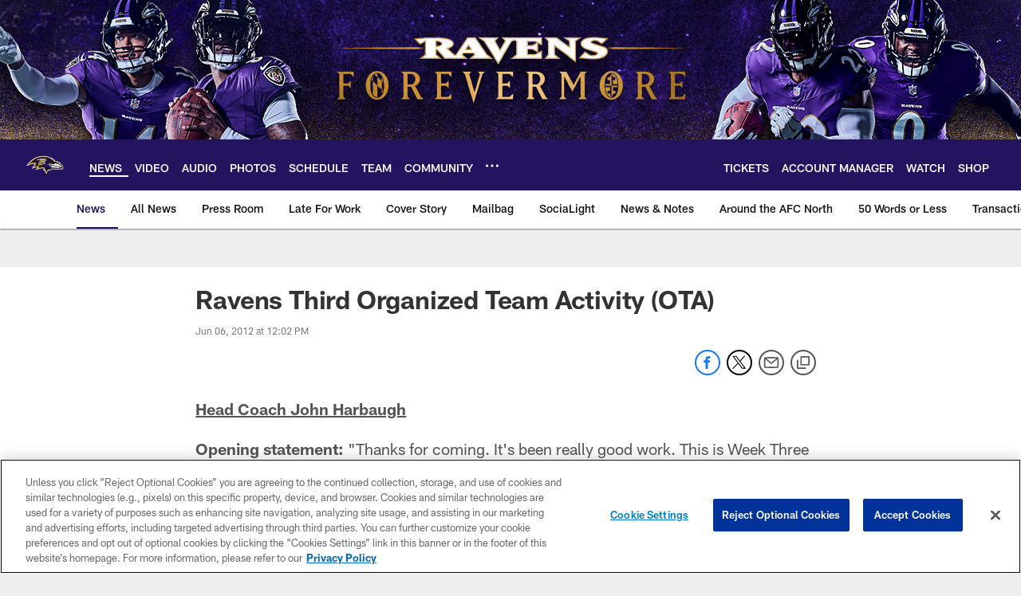

--- FILE ---
content_type: text/html; charset=utf-8
request_url: https://www.google.com/recaptcha/api2/aframe
body_size: 265
content:
<!DOCTYPE HTML><html><head><meta http-equiv="content-type" content="text/html; charset=UTF-8"></head><body><script nonce="tz0--nOtiA1o2J2VRBoqRA">/** Anti-fraud and anti-abuse applications only. See google.com/recaptcha */ try{var clients={'sodar':'https://pagead2.googlesyndication.com/pagead/sodar?'};window.addEventListener("message",function(a){try{if(a.source===window.parent){var b=JSON.parse(a.data);var c=clients[b['id']];if(c){var d=document.createElement('img');d.src=c+b['params']+'&rc='+(localStorage.getItem("rc::a")?sessionStorage.getItem("rc::b"):"");window.document.body.appendChild(d);sessionStorage.setItem("rc::e",parseInt(sessionStorage.getItem("rc::e")||0)+1);localStorage.setItem("rc::h",'1768937130232');}}}catch(b){}});window.parent.postMessage("_grecaptcha_ready", "*");}catch(b){}</script></body></html>

--- FILE ---
content_type: text/javascript; charset=utf-8
request_url: https://auth-id.baltimoreravens.com/accounts.webSdkBootstrap?apiKey=4_2kzNny-m18tjZ9LvoIqpHQ&pageURL=https%3A%2F%2Fwww.baltimoreravens.com%2Fnews%2Fravens-third-organized-team-activity-ota-7742223&sdk=js_latest&sdkBuild=18435&format=json
body_size: 429
content:
{
  "callId": "019bdcde767576dc884b129fc4fafcbe",
  "errorCode": 0,
  "apiVersion": 2,
  "statusCode": 200,
  "statusReason": "OK",
  "time": "2026-01-20T19:25:25.552Z",
  "hasGmid": "ver4"
}